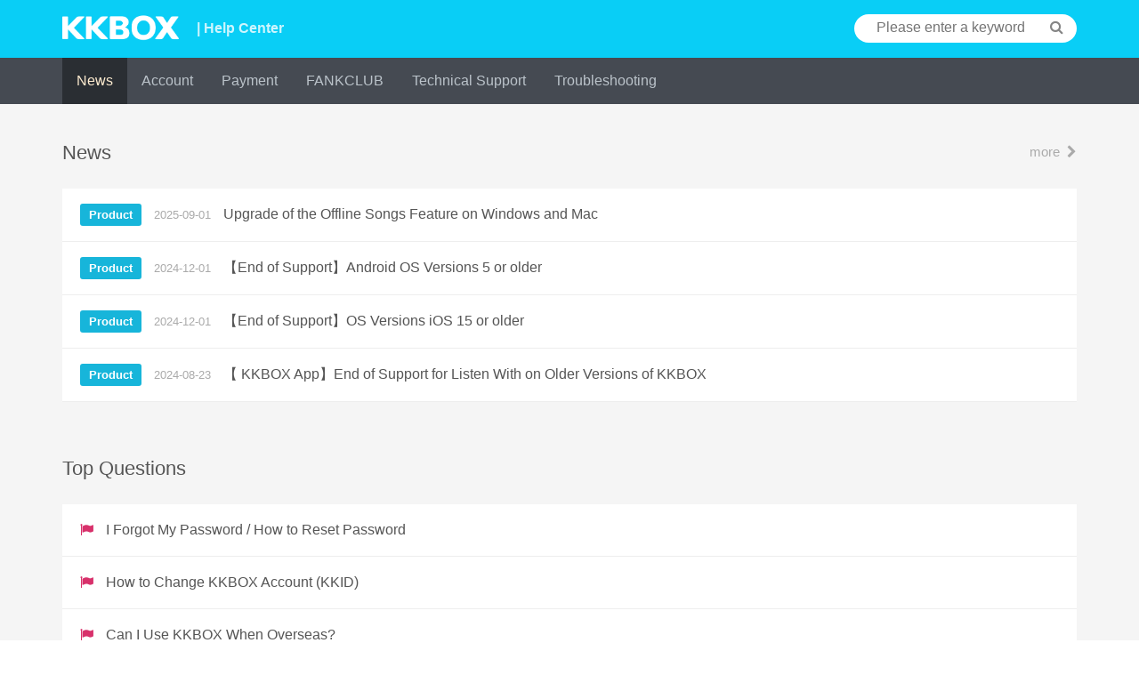

--- FILE ---
content_type: text/html; charset=UTF-8
request_url: https://help.kkbox.com/tw/en/?p=kkbox
body_size: 4994
content:
<!DOCTYPE html>
<html>
<head>
    <meta charset="utf-8">
    <title>KKBOX Help Center</title>
        <meta name="viewport" content="width=device-width, initial-scale=1.0, minimum-scale=1.0"/>
    <meta name="description" content="Asia’s most influential social audio brand. Listen to over 50 million songs on KKBOX. Tune in to podcasts for free!" />
    <meta name="keywords" content="KKBOX,音樂,常見問題,FAQ,付費,music,listen,streaming,play"/>
    <meta property="og:image" content="/images/og/og.png"/>
    <meta property="og:image:width" content="1200"/>
    <meta property="og:image:height" content="630"/>
    <meta name="csrf-token" content="BCthXzbFKuljeNkMFySJEi850Wk15o9jL1sZdARx" />
            <link rel="canonical" href="https://help.kkbox.com/tw/en/news-all?p=kkbox" />
                <link rel="alternate" href="https://help.kkbox.com/tw/zh-tw/news-all?p=kkbox" hreflang="zh-tw" />
        <link rel="shortcut icon" href="https://www.kkbox.com/favicon.ico">
                <link rel="stylesheet" href="https://help.kkbox.com/css/all.min.css">
        <style>
            .ui-autocomplete { width: 230px; }
            .ui-helper-hidden-accessible { display:none; }
            #sb-site{background-color: #f5f5f5;}
        </style>

        
                <style type="text/css">
        .fa-flag {
            color: #D8316B;
        }
    </style>

</head>
<body class="kkbox-style">
    <script>
    <!--
      dataLayer = [];
    //-->
    </script>

    <!-- Google Tag Manager KKBOX-->
<noscript><iframe src="//www.googletagmanager.com/ns.html?id=GTM-TV3JCV"
height="0" width="0" style="display:none;visibility:hidden"></iframe></noscript>
<script>(function(w,d,s,l,i){w[l]=w[l]||[];w[l].push({'gtm.start':
new Date().getTime(),event:'gtm.js'});var f=d.getElementsByTagName(s)[0],
j=d.createElement(s),dl=l!='dataLayer'?'&l='+l:'';j.async=true;j.src=
'//www.googletagmanager.com/gtm.js?id='+i+dl;f.parentNode.insertBefore(j,f);
})(window,document,'script','dataLayer','GTM-TV3JCV');</script>
<!-- End Google Tag Manager -->

    <script src="https://help.kkbox.com/js/all.min.js"></script>

    <div id="sb-site"> <!-- Your main site content. -->
        <header class="header">
    <div class="width--fixed clearfix">
        <a class="header__logo pull--left hidden-xs" href="https://help.kkbox.com/tw/en?p=kkbox">
            <img src="/images/logo/logo_kkbox.png" alt="KKBOX Logo"/>
            <span class="header__logo__text">| Help Center</span>
        </a>
        <a href="https://help.kkbox.com/tw/en/?p=kkbox">
            <span class="header__logo__text text-center visible-xs-block">Help Center</span>
        </a>
                    
            <div class="header__search search search--white pull--right hidden-xs">
                <form action="/tw/en/search?p=kkbox" method="GET">
  <input id="search-bar" name="q" class="search__input" type="text" placeholder="Please enter a keyword">
  <input type="hidden" name="p" value="kkbox">
  <button class="search__button button--icon" type="submit"><span class="fa fa-search"></span></button>
  <input type="hidden" name="_token" value="BCthXzbFKuljeNkMFySJEi850Wk15o9jL1sZdARx">
</form>


 <!-- /script -->
            </div>

            
            <button class="visible-xs-inline button--right button--icon text-white"><a href="/tw/en/m-search?p=kkbox"><span class="fa fa-search"></span></a></button>
                
        <button class="visible-xs-inline button--left button--icon sb-toggle-left navbar-left text-white"><span class="fa fa-bars fa-lg"></span></button>
    </div>
</header>


<div class="navigation navigation--grey hidden-xs js-fix-nav">
    <ul class="width--fixed clearfix">
        

                <li class="navigation__item navigation__item--active">
            <a class="navigation__item__link" href="/tw/en/news-all?p=kkbox">News</a>
        </li>
        
        
                    <li class="navigation__item ">
                <a class="navigation__item__link" href="https://help.kkbox.com/tw/en/account/register?p=kkbox"
                    onclick="dataLayer.push({'event': 'trackClick', 'category': 'Menu', 'action': 'ClickMainMenu', 'label': 'Account'});"
                >Account</a>
            </li>
                    <li class="navigation__item ">
                <a class="navigation__item__link" href="https://help.kkbox.com/tw/en/billing/pay-types?p=kkbox"
                    onclick="dataLayer.push({'event': 'trackClick', 'category': 'Menu', 'action': 'ClickMainMenu', 'label': 'Payment'});"
                >Payment</a>
            </li>
                    <li class="navigation__item ">
                <a class="navigation__item__link" href="https://help.kkbox.com/tw/en/fanklub/features?p=kkbox"
                    onclick="dataLayer.push({'event': 'trackClick', 'category': 'Menu', 'action': 'ClickMainMenu', 'label': 'FANKCLUB'});"
                >FANKCLUB</a>
            </li>
                    <li class="navigation__item ">
                <a class="navigation__item__link" href="https://help.kkbox.com/tw/en/technical/people?p=kkbox"
                    onclick="dataLayer.push({'event': 'trackClick', 'category': 'Menu', 'action': 'ClickMainMenu', 'label': 'Technical Support'});"
                >Technical Support</a>
            </li>
                    <li class="navigation__item ">
                <a class="navigation__item__link" href="https://help.kkbox.com/tw/en/troubleshooting/troubleshooting-others?p=kkbox"
                    onclick="dataLayer.push({'event': 'trackClick', 'category': 'Menu', 'action': 'ClickMainMenu', 'label': 'Troubleshooting'});"
                >Troubleshooting</a>
            </li>
            </ul>
</div>

<!-- Sticky-kit -->
 <script src="https://help.kkbox.com/js/jquery.sticky-kit.min.js"></script>
 <script>
 $(function() {
   $(".js-fix-sidebar").stick_in_parent({offset_top:70});
   $(".js-fix-nav").stick_in_parent({ spacer: false });
 });
 </script>
<!-- Sticky-kit -->

        
        <div class="container">
                                    <div class="main__division">
            <h2 class="title title--lg pull--left">News</h2>
            <div class="pull--right mb-10">
                <a class="go go--forward go--forward--grey" href="/tw/en/news?type=all&p=kkbox">more<span class="fa fa-chevron-right"></span></a>
            </div>
            <div class="clearfix"></div>
            <ul class="list list--subject">
                                    <li class="list__item">
                        <a class="list__item__wrap" href="/tw/en/news/1261?p=kkbox"
                        onclick="dataLayer.push({'event': 'trackClick', 'category': 'Menu', 'action': 'ClickNews', 'label': 'product|Upgrade of the Offline Songs Feature on Windows and Mac'});">
                            <span class="label label--blue label--s">Product</span>
                            <span class="date">2025-09-01</span>
                            <br class="visible-xs-block">
                            <h3 class="list__item__subject">Upgrade of the Offline Songs Feature on Windows and Mac</h3>
                        </a>
                    </li>
                                    <li class="list__item">
                        <a class="list__item__wrap" href="/tw/en/news/1220?p=kkbox"
                        onclick="dataLayer.push({'event': 'trackClick', 'category': 'Menu', 'action': 'ClickNews', 'label': 'product|【End of Support】Android OS Versions 5 or older'});">
                            <span class="label label--blue label--s">Product</span>
                            <span class="date">2024-12-01</span>
                            <br class="visible-xs-block">
                            <h3 class="list__item__subject">【End of Support】Android OS Versions 5 or older</h3>
                        </a>
                    </li>
                                    <li class="list__item">
                        <a class="list__item__wrap" href="/tw/en/news/1225?p=kkbox"
                        onclick="dataLayer.push({'event': 'trackClick', 'category': 'Menu', 'action': 'ClickNews', 'label': 'product|【End of Support】OS Versions iOS 15 or older'});">
                            <span class="label label--blue label--s">Product</span>
                            <span class="date">2024-12-01</span>
                            <br class="visible-xs-block">
                            <h3 class="list__item__subject">【End of Support】OS Versions iOS 15 or older</h3>
                        </a>
                    </li>
                                    <li class="list__item">
                        <a class="list__item__wrap" href="/tw/en/news/1198?p=kkbox"
                        onclick="dataLayer.push({'event': 'trackClick', 'category': 'Menu', 'action': 'ClickNews', 'label': 'product|【 KKBOX App】End of Support for Listen With on Older Versions of KKBOX'});">
                            <span class="label label--blue label--s">Product</span>
                            <span class="date">2024-08-23</span>
                            <br class="visible-xs-block">
                            <h3 class="list__item__subject">【 KKBOX App】End of Support for Listen With on Older Versions of KKBOX</h3>
                        </a>
                    </li>
                            </ul>
        </div>
    
            <div class="main__division">
            <h2 class="title title--lg">Top Questions</h2>
            <ul class="list list--subject">
                                    <li class="list__item">
                        <a class="list__item__wrap" href="https://help.kkbox.com/tw/en/account/account/1316?p=kkbox"
                        onclick="dataLayer.push({'event': 'trackClick', 'category': 'Question', 'action': 'ClickTopQuestion', 'label': 'I Forgot My Password / How to Reset Password'});">
                            <span class="fa fa-flag"></span>
                            <h3 class="list__item__subject">I Forgot My Password / How to Reset Password</h3>
                        </a>
                    </li>
                                    <li class="list__item">
                        <a class="list__item__wrap" href="https://help.kkbox.com/tw/en/account/change-info/1388?p=kkbox"
                        onclick="dataLayer.push({'event': 'trackClick', 'category': 'Question', 'action': 'ClickTopQuestion', 'label': 'How to Change KKBOX Account (KKID)'});">
                            <span class="fa fa-flag"></span>
                            <h3 class="list__item__subject">How to Change KKBOX Account (KKID)</h3>
                        </a>
                    </li>
                                    <li class="list__item">
                        <a class="list__item__wrap" href="https://help.kkbox.com/tw/en/account/benefits/1396?p=kkbox"
                        onclick="dataLayer.push({'event': 'trackClick', 'category': 'Question', 'action': 'ClickTopQuestion', 'label': 'Can I Use KKBOX When Overseas?'});">
                            <span class="fa fa-flag"></span>
                            <h3 class="list__item__subject">Can I Use KKBOX When Overseas?</h3>
                        </a>
                    </li>
                                    <li class="list__item">
                        <a class="list__item__wrap" href="https://help.kkbox.com/tw/en/account/benefits/1394?p=kkbox"
                        onclick="dataLayer.push({'event': 'trackClick', 'category': 'Question', 'action': 'ClickTopQuestion', 'label': 'Can I Transfer Offline Songs to other Devices?'});">
                            <span class="fa fa-flag"></span>
                            <h3 class="list__item__subject">Can I Transfer Offline Songs to other Devices?</h3>
                        </a>
                    </li>
                                    <li class="list__item">
                        <a class="list__item__wrap" href="https://help.kkbox.com/tw/en/fanklub/features/2979?p=kkbox"
                        onclick="dataLayer.push({'event': 'trackClick', 'category': 'Question', 'action': 'ClickTopQuestion', 'label': 'What is FANKLUB?'});">
                            <span class="fa fa-flag"></span>
                            <h3 class="list__item__subject">What is FANKLUB?</h3>
                        </a>
                    </li>
                                    <li class="list__item">
                        <a class="list__item__wrap" href="https://help.kkbox.com/tw/en/fanklub/features/2981?p=kkbox"
                        onclick="dataLayer.push({'event': 'trackClick', 'category': 'Question', 'action': 'ClickTopQuestion', 'label': 'FANKLUB Membership Levels'});">
                            <span class="fa fa-flag"></span>
                            <h3 class="list__item__subject">FANKLUB Membership Levels</h3>
                        </a>
                    </li>
                                    <li class="list__item">
                        <a class="list__item__wrap" href="https://help.kkbox.com/tw/en/fanklub/features/2980?p=kkbox"
                        onclick="dataLayer.push({'event': 'trackClick', 'category': 'Question', 'action': 'ClickTopQuestion', 'label': 'Getting to Know FANKLUB'});">
                            <span class="fa fa-flag"></span>
                            <h3 class="list__item__subject">Getting to Know FANKLUB</h3>
                        </a>
                    </li>
                                    <li class="list__item">
                        <a class="list__item__wrap" href="https://help.kkbox.com/tw/en/technical/people/1352?p=kkbox"
                        onclick="dataLayer.push({'event': 'trackClick', 'category': 'Question', 'action': 'ClickTopQuestion', 'label': 'Music Stops/ Skips To Another Song When I&#039;ve In A Listen With Session'});">
                            <span class="fa fa-flag"></span>
                            <h3 class="list__item__subject">Music Stops/ Skips To Another Song When I&#039;ve In A Listen With Session</h3>
                        </a>
                    </li>
                                    <li class="list__item">
                        <a class="list__item__wrap" href="https://help.kkbox.com/tw/en/technical/install-devices/1619?p=kkbox"
                        onclick="dataLayer.push({'event': 'trackClick', 'category': 'Question', 'action': 'ClickTopQuestion', 'label': '【Android】Android 6.0 Marshmallow Authorization Prompts'});">
                            <span class="fa fa-flag"></span>
                            <h3 class="list__item__subject">【Android】Android 6.0 Marshmallow Authorization Prompts</h3>
                        </a>
                    </li>
                                    <li class="list__item">
                        <a class="list__item__wrap" href="https://help.kkbox.com/tw/en/technical/song-playlist/1402?p=kkbox"
                        onclick="dataLayer.push({'event': 'trackClick', 'category': 'Question', 'action': 'ClickTopQuestion', 'label': 'Report Incorrect Music Information/ Audio File/ Lyrics'});">
                            <span class="fa fa-flag"></span>
                            <h3 class="list__item__subject">Report Incorrect Music Information/ Audio File/ Lyrics</h3>
                        </a>
                    </li>
                            </ul>
        </div>
            </div>

        <div class="width--fixed hidden-xs">
    
    <footer class="footer clearfix">
        <div class="footer__link pull--left">
            <a class="footer__link__item" target="_blank" href="https://help.kkbox.com/tw/zh-tw"
               onclick="dataLayer.push({'event': 'trackClick', 'category': 'Menu', 'action': 'ClickFooter', 'label': 'Help Center' });"
            >Help Center</a>
            <a class="footer__link__item" target="_blank" href="https://ssl.kkbox.com/member.php"
               onclick="dataLayer.push({'event': 'trackClick', 'category': 'Menu', 'action': 'ClickFooter', 'label': 'Member Account Settings'});"
            >Member Account Settings</a>
                        <a class="footer__link__item" target="_blank" href="https://kkpoints.kkbox.com/info"
               onclick="dataLayer.push({'event': 'trackClick', 'category': 'Menu', 'action': 'ClickFooter', 'label': 'KK Points'});"
            >KK Points</a>
            
                        <a class="footer__link__item" target="_blank" href="https://cs.kkbox.com/tw/song-suggestion"
               onclick="dataLayer.push({'event': 'trackClick', 'category': 'Menu', 'action': 'ClickFooter', 'label': 'Song Request'});"
            >Song Request</a>
            


        </div>

        
        <div class="footer__drop drop drop--up pull--right dropup">
            <button class="drop__toggle pill dropdown-toggle" data-toggle="dropdown">
                <span class="drop__toggle__current">Taiwan</span>
                <span class="fa fa-caret-up"></span>
            </button>
            <ul class="drop__menu dropdown-menu">
                                    <li class="drop__menu__item"><a href="https://help.kkbox.com/tw/zh-tw?p=kkbox">Taiwan</a></li>
                                    <li class="drop__menu__item"><a href="https://help.kkbox.com/hk/zh-tw?p=kkbox">Hong Kong</a></li>
                                    <li class="drop__menu__item"><a href="https://help.kkbox.com/jp/ja?p=kkbox">Japan</a></li>
                                    <li class="drop__menu__item"><a href="https://help.kkbox.com/my/en?p=kkbox">Malaysia</a></li>
                                    <li class="drop__menu__item"><a href="https://help.kkbox.com/sg/en?p=kkbox">Singapore</a></li>
                            </ul>
        </div>

        
        <div class="footer__drop drop drop--up pull--right dropup">
            <button class="drop__toggle pill dropdown-toggle" data-toggle="dropdown">
                <span class="drop__toggle__current">English</span>
                <span class="fa fa-caret-up"></span>
            </button>
            <ul class="drop__menu dropdown-menu">
                                    <li class="drop__menu__item"><a href="https://help.kkbox.com/tw/zh-tw?p=kkbox">繁體中文</a></li>
                                    <li class="drop__menu__item"><a href="https://help.kkbox.com/tw/en?p=kkbox">English</a></li>
                            </ul>
        </div>

        <div class="clearfix"></div>
        <p class="copyright pull--left">Copyright © 2026 KKBOX All Rights Reserved.</p>
        <div class="social pull--right">
            <a href="http://www.facebook.com/KKBOXTW" target="_blank"><span class="fa fa-facebook"></span></a>
                            <a href="https://twitter.com/KKBOX" target="_blank"><span class="fa fa-twitter"></span></a>
                        <a href="https://www.youtube.com/user/KKBOX" target="_blank"><span class="fa fa-youtube"></span></a>
                            <a href="https://www.instagram.com/kkbox_tw/" target="_blank"><span class="fa fa-instagram"></span></a>
                    </div>
    </footer>
</div>



<footer class="footer--mobile visible-xs-block">
    
    <div class="footer__drop drop drop--up dropup">
        <button class="drop__toggle pill bar dropdown-toggle" data-toggle="dropdown">
            <span class="drop__toggle__current">Taiwan 台灣</span>
            <span class="fa fa-caret-up"></span>
        </button>
        <ul class="drop__menu dropdown-menu">
                      <li class="drop__menu__item"><a href="https://help.kkbox.com/tw/zh-tw?p=kkbox">Taiwan 台灣</a></li>
                      <li class="drop__menu__item"><a href="https://help.kkbox.com/hk/zh-tw?p=kkbox">Hong Kong 香港澳門</a></li>
                      <li class="drop__menu__item"><a href="https://help.kkbox.com/jp/ja?p=kkbox">Japan 日本</a></li>
                      <li class="drop__menu__item"><a href="https://help.kkbox.com/my/en?p=kkbox">Malaysia 馬來西亞</a></li>
                      <li class="drop__menu__item"><a href="https://help.kkbox.com/sg/en?p=kkbox">Singapore 新加坡</a></li>
                  </ul>
    </div>


    
    <div class="footer__drop drop drop--up dropup">
        <button class="drop__toggle pill bar dropdown-toggle" data-toggle="dropdown">
            <span class="drop__toggle__current">English</span>
            <span class="fa fa-caret-up"></span>
        </button>
        <ul class="drop__menu dropdown-menu">
                            <li class="drop__menu__item"><a href="https://help.kkbox.com/tw/zh-tw?p=kkbox">繁體中文</a></li>
                            <li class="drop__menu__item"><a href="https://help.kkbox.com/tw/en?p=kkbox">English</a></li>
                    </ul>
    </div>

    <div class="social">
        <a href="http://www.facebook.com/KKBOXTW" target="_blank"><span class="fa fa-facebook"></span></a>
                    <a href="https://twitter.com/KKBOX" target="_blank"><span class="fa fa-twitter"></span></a>
                <a href="https://www.youtube.com/user/KKBOX"  target="_blank"><span class="fa fa-youtube"></span></a>
                    <a href="https://www.instagram.com/kkbox_tw/" target="_blank"><span class="fa fa-instagram"></span></a>
            </div>
    <p class="copyright text-center">Copyright © 2026 KKBOX All Rights Reserved.</p>
</footer>

<script>
    $(function() {
        // 問題分類下拉式選單
        $('.js-dropdown-toggle').click(function(event) {
            $(this).siblings('ul.drop__menu').toggleClass('hide');
        });
    });
</script>

    </div> <!-- Your main site content. -->

    <div class="sb-slidebar sb-left"> 
        <!-- The Mobile menu -->
<div class="mobile-sidebar " id="menu">
    <a class="logo--sidebar kkbox" href="https://help.kkbox.com/tw/en/?p=kkbox">
        <span class="logo__text">Help Center</span>
    </a>
    <ul class="list list--sidebar list--sidebar--main">
        <li class="list__item list__item--announcement">
            <a class="list__item__wrap" href="/tw/en/news-all?p=kkbox">
                <h3 class="list__item__subject">News</h3>
            </a>
        </li>

        
        
                    <li class="list__item list__item--account/register">
                <a class="list__item__wrap" href="https://help.kkbox.com/tw/en/account/register?p=kkbox"
                onclick="dataLayer.push({'event': 'trackClick', 'category': 'Menu', 'action': 'ClickMainMenu', 'label': 'Account'});">
                    <h3 class="list__item__subject">Account</h3>
                </a>
            </li>
                    <li class="list__item list__item--billing/pay-types">
                <a class="list__item__wrap" href="https://help.kkbox.com/tw/en/billing/pay-types?p=kkbox"
                onclick="dataLayer.push({'event': 'trackClick', 'category': 'Menu', 'action': 'ClickMainMenu', 'label': 'Payment'});">
                    <h3 class="list__item__subject">Payment</h3>
                </a>
            </li>
                    <li class="list__item list__item--fanklub/features">
                <a class="list__item__wrap" href="https://help.kkbox.com/tw/en/fanklub/features?p=kkbox"
                onclick="dataLayer.push({'event': 'trackClick', 'category': 'Menu', 'action': 'ClickMainMenu', 'label': 'FANKCLUB'});">
                    <h3 class="list__item__subject">FANKCLUB</h3>
                </a>
            </li>
                    <li class="list__item list__item--technical/people">
                <a class="list__item__wrap" href="https://help.kkbox.com/tw/en/technical/people?p=kkbox"
                onclick="dataLayer.push({'event': 'trackClick', 'category': 'Menu', 'action': 'ClickMainMenu', 'label': 'Technical Support'});">
                    <h3 class="list__item__subject">Technical Support</h3>
                </a>
            </li>
                    <li class="list__item list__item--troubleshooting/troubleshooting-others">
                <a class="list__item__wrap" href="https://help.kkbox.com/tw/en/troubleshooting/troubleshooting-others?p=kkbox"
                onclick="dataLayer.push({'event': 'trackClick', 'category': 'Menu', 'action': 'ClickMainMenu', 'label': 'Troubleshooting'});">
                    <h3 class="list__item__subject">Troubleshooting</h3>
                </a>
            </li>
            </ul>

    <ul class="list list--sidebar">
        <li class="list__item">
            <a class="list__item__wrap" href="https://help.kkbox.com/tw/zh-tw"
            onclick="dataLayer.push({'event': 'trackClick', 'category': 'Menu', 'action': 'ClickFooter', 'label': 'Help Center'});">
                <h3 class="list__item__subject">Help Center</h3>
            </a>
        </li>
        <li class="list__item">
            <a class="list__item__wrap" href="https://ssl.kkbox.com/member.php"
            onclick="dataLayer.push({'event': 'trackClick', 'category': 'Menu', 'action': 'ClickFooter', 'label': 'Member Account Settings'});">
                <h3 class="list__item__subject">Member Account Settings</h3>
            </a>
        </li>
                <li class="list__item">
            <a class="list__item__wrap" href="https://kkpoints.kkbox.com/info"
            onclick="dataLayer.push({'event': 'trackClick', 'category': 'Menu', 'action': 'ClickFooter', 'label': 'KK Points'});">
                <h3 class="list__item__subject">KK Points</h3>
            </a>
        </li>
                <li class="list__item">
            <a class="list__item__wrap" href="https://cs.kkbox.com/tw/song-suggestion"
               onclick="dataLayer.push({'event': 'trackClick', 'category': 'Menu', 'action': 'ClickFooter', 'label': 'Song Request'});">
                <h3 class="list__item__subject">Song Request</h3>
            </a>
        </li>



    </ul>

</div>
    </div> 

        <script>
  <!--
  // search-bar.blade.php 搜尋功能
  $(document).ready(function($) {
      $( "#search-bar" ).autocomplete({
        source: '/tw/en/search-keyword?p=kkbox',
        minLength: 0
      }).focus(function() {
        $(this).autocomplete("search", "");
      });

      $('.ui-autocomplete').addClass('search--drop');
  });
  //-->
  </script>
    <!-- Slidebars -->
 <script>
   (function($) {
     $(document).ready(function() {
       $.slidebars({
        siteClose: true
       });
     });
   }) (jQuery);
 </script>
<!-- End Slidebars -->

<!-- Start Alexa Certify Javascript -->
<script type="text/javascript"><!--
_atrk_opts = { atrk_acct:"bYP4i1acVE00wd", domain:"kkbox.com",dynamic: true};
(function() { var as = document.createElement('script'); as.type = 'text/javascript'; as.async = true; as.src = "//d31qbv1cthcecs.cloudfront.net/atrk.js"; var s = document.getElementsByTagName('script')[0];s.parentNode.insertBefore(as, s); })();
// --></script>
<noscript><img src="//d5nxst8fruw4z.cloudfront.net/atrk.gif?account=bYP4i1acVE00wd" style="display:none" height="1" width="1" alt="" /></noscript>
<!-- End Alexa Certify Javascript -->
</body>
</html>
